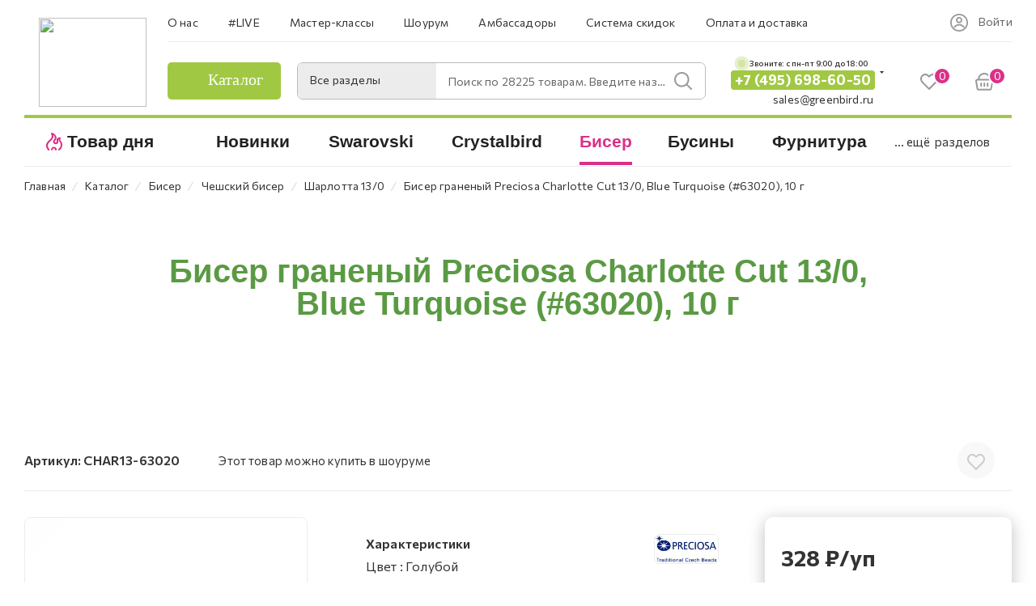

--- FILE ---
content_type: text/css
request_url: https://greenbird.ru/company/reviews/style.css?v1770032091
body_size: 373
content:
body {
    background: transparent;
}

.badge {
    max-width: none;
    padding: 0;
    margin-top: 10px;
    background: transparent;
}

.badge__comments {
    position: relative;
    height: 250px;
}

.comment {
    --row: 3;
    --gap: 30px;
    --width: calc((100% - (var(--gap) * (var(--row) - 1))) / var(--row));
    position: absolute;
    width: var(--width);
}

.comment__text {
    max-height: 140px;
}

.comment:nth-child(1) {
    left: 0%;
}

.comment:nth-child(2) {
    left: calc((var(--width) + var(--gap)) * 1);
}

.comment:nth-child(3) {
    left: calc((var(--width) + var(--gap)) * 2);
}

.comment:nth-child(4) {
    left: calc((var(--width) + var(--gap)) * 3);
}

.comment:nth-child(5) {
    left: calc((var(--width) + var(--gap)) * 4);
}

.badge__more-reviews-link-wrap:after {
    background: -webkit-gradient(linear, left top, left bottom, from(hsla(0, 0%, 100%, 0)), to(var(--color)));
    background: -webkit-linear-gradient(top, hsla(0, 0%, 100%, 0), var(--color));
    background: linear-gradient(180deg, hsla(0, 0%, 100%, 0), var(--color));
}

.comment__read-more {
    background: -webkit-linear-gradient(left, hsla(0, 0%, 100%, 0), var(--color) 15px);
    background: linear-gradient(90deg, hsla(0, 0%, 100%, 0) 0, var(--color) 15px);
}

@media only screen and (max-width: 800px) {
    .comment {
        --row: 2;
    }
}

@media only screen and (max-width: 600px) {
    .comment {
        --row: 1;
    }
}